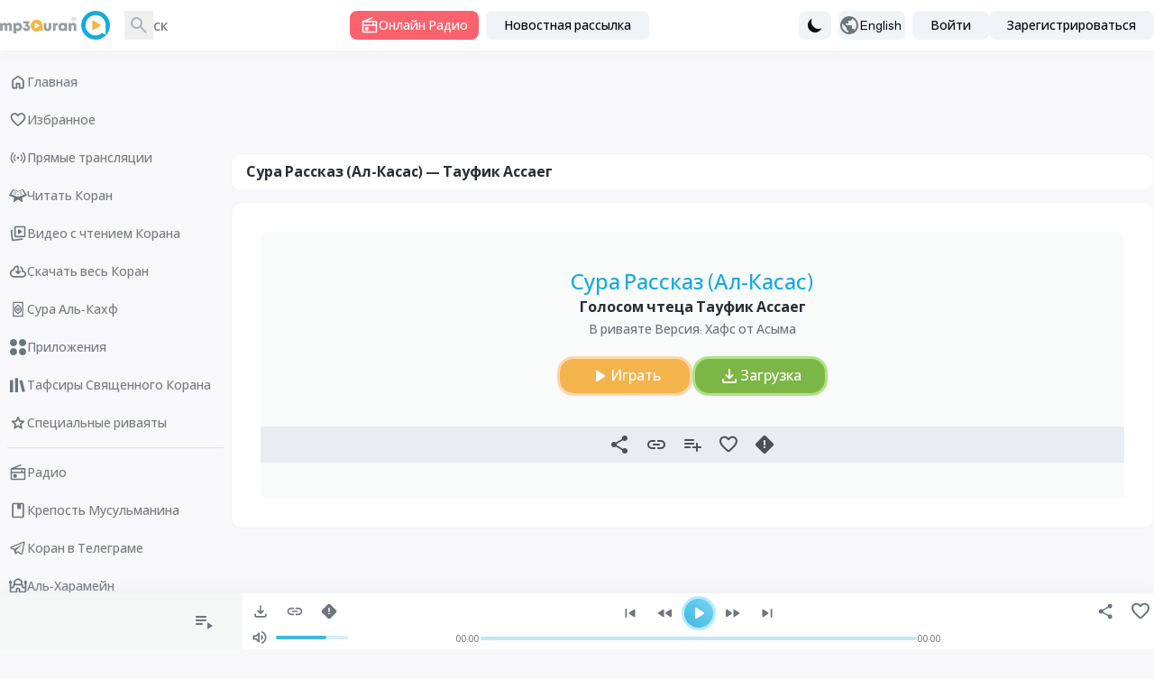

--- FILE ---
content_type: application/javascript; charset=UTF-8
request_url: https://www.mp3quran.net/js/trans/text_ru.2.61.js
body_size: 5684
content:
window.trans = {"text" : {"about":"\u041e \u043d\u0430\u0441","add-file":"add file","add-image":"add image","add-to-favorite":"\u0414\u043e\u0431\u0430\u0432\u0438\u0442\u044c \u0432 \u0438\u0437\u0431\u0440\u0430\u043d\u043d\u043e\u0435","add-to-playlist":"\u0414\u043e\u0431\u0430\u0432\u0438\u0442\u044c \u0432 \u043f\u043b\u0435\u0439\u043b\u0438\u0441\u0442","added":"\u0414\u043e\u0431\u0430\u0432\u043b\u0435\u043d\u043e","all":"\u0412\u0441\u0435","all-ads":"\u0412\u0441\u0435 \u043e\u0431\u044a\u044f\u0432\u043b\u0435\u043d\u0438\u044f","all-apps":"\u0412\u0441\u0435 \u043f\u0440\u0438\u043b\u043e\u0436\u0435\u043d\u0438\u044f","all-languages":"\u0412\u0441\u0435 \u044f\u0437\u044b\u043a\u0438","all-links":"\u0412\u0441\u0435 \u0441\u0441\u044b\u043b\u043a\u0438","all-messages":"\u0412\u0441\u0435 \u0441\u043e\u043e\u0431\u0449\u0435\u043d\u0438\u044f","all-mushafs":"\u0412\u0441\u0435 \u0442\u0438\u043f\u044b","all-pages":"\u0412\u0441\u0435 \u0441\u0442\u0440\u0430\u043d\u0438\u0446\u044b","all-quran":"\u041f\u043e\u043b\u043d\u044b\u0439 \u041a\u043e\u0440\u0430\u043d","all-radio_cats":"\u041a\u0430\u0442\u0435\u0433\u043e\u0440\u0438\u0438 \u0440\u0430\u0434\u0438\u043e","all-radio_reciters":"\u0412\u0441\u0435 \u0447\u0442\u0435\u0446\u044b","all-radios":"\u0412\u0441\u0435 \u0440\u0430\u0434\u0438\u043e","all-reads":"\u0412\u0441\u0435 \u0447\u0442\u0435\u043d\u0438\u044f","all-reciters":"\u0412\u0441\u0435 \u0447\u0442\u0435\u0446\u044b","all-reports":"\u0412\u0441\u0435 \u043e\u0442\u0447\u0435\u0442\u044b","all-rewayat":"\u0412\u0441\u0435 \u0440\u0438\u0432\u0430\u044f\u0442\u044b","all-servers":"\u0412\u0441\u0435 \u0441\u0435\u0440\u0432\u0435\u0440\u044b","all-soar":"\u0412\u0441\u0435 \u0441\u0443\u0440\u044b","all-special_rewayat":"\u0412\u0441\u0435 \u0441\u043f\u0435\u0446\u0438\u0430\u043b\u044c\u043d\u044b\u0435 \u0440\u0438\u0432\u0430\u044f\u0442\u044b","all-tadabors":"\u0412\u0441\u0435 \u0430\u044f\u0442\u044b","all-tafsirs":"\u0422\u043e\u043b\u043a\u043e\u0432\u0430\u043d\u0438\u0435 \u041a\u043e\u0440\u0430\u043d\u0430","all-translations":"\u0412\u0441\u0435 \u043f\u0435\u0440\u0435\u0432\u043e\u0434\u044b","all-tsoras":"\u0412\u0441\u0435 \u0441\u0443\u0440\u044b","all-tvs":"\u0412\u0441\u0435 \u043a\u0430\u043d\u0430\u043b\u044b","all-twenty_reads":"\u0412\u0441\u0435 \u0434\u0435\u0441\u044f\u0442\u044c \u0447\u0442\u0435\u043d\u0438\u0439","all-twenty_rewayat":"\u0412\u0441\u0435 \u0434\u0435\u0441\u044f\u0442\u044c \u0440\u0438\u0432\u0430\u044f\u0442\u043e\u0432","all-users":"\u0412\u0441\u0435 \u043f\u043e\u043b\u044c\u0437\u043e\u0432\u0430\u0442\u0435\u043b\u0438","all-vgroups":"\u0412\u0441\u0435 \u0433\u0440\u0443\u043f\u043f\u044b \u0432\u0438\u0434\u0435\u043e","all-videos":"\u0412\u0441\u0435 \u0432\u0438\u0434\u0435\u043e","api":"API","api-3":"API \u0412\u0435\u0440\u0441\u0438\u044f 3","api-old-versions":"\u0421\u0442\u0430\u0440\u044b\u0435 \u0432\u0435\u0440\u0441\u0438\u0438 API","api3":"API \u0412\u0435\u0440\u0441\u0438\u044f 3","app-type-":"app type ","app-type-1":"\u0422\u0412 \u043f\u0440\u0438\u043b\u043e\u0436\u0435\u043d\u0438\u044f","app-type-2":"\u041c\u043e\u0431\u0438\u043b\u044c\u043d\u044b\u0435 \u043f\u0440\u0438\u043b\u043e\u0436\u0435\u043d\u0438\u044f","apps":"\u041f\u0440\u0438\u043b\u043e\u0436\u0435\u043d\u0438\u044f","are-you-sure":"\u0422\u044b \u0443\u0432\u0435\u0440\u0435\u043d","bookmark-created":"\u0417\u0430\u043a\u043b\u0430\u0434\u043a\u0430 \u0441\u043e\u0437\u0434\u0430\u043d\u0430","bookmark-not-created":"\u0417\u0430\u043a\u043b\u0430\u0434\u043a\u0430 \u043d\u0435 \u0441\u043e\u0437\u0434\u0430\u043d\u0430","bookmark-tafsir":"\u0421\u043e\u0445\u0440\u0430\u043d\u0438\u0442\u044c \u0442\u043e\u043b\u043a\u043e\u0432\u0430\u043d\u0438\u0435","bottom-center":"\u0412\u043d\u0438\u0437\u0443 \u043f\u043e \u0446\u0435\u043d\u0442\u0440\u0443","bottom-left":"\u0412\u043d\u0438\u0437\u0443 \u0441\u043b\u0435\u0432\u0430","bottom-right":"\u0412\u043d\u0438\u0437\u0443 \u0441\u043f\u0440\u0430\u0432\u0430","cancel":"cancel","close":"\u0417\u0430\u043a\u0440\u044b\u0442\u044c","completed":"\u0417\u0430\u0433\u0440\u0443\u0436\u0435\u043d\u043e","contact":"\u0421\u0432\u044f\u0437\u0430\u0442\u044c\u0441\u044f \u0441 \u043d\u0430\u043c\u0438","contact-error-message":"\u0418\u0437\u0432\u0438\u043d\u0438\u0442\u0435! \u041f\u0440\u0438 \u043e\u0442\u043f\u0440\u0430\u0432\u043a\u0435 \u0432\u0430\u0448\u0435\u0433\u043e \u0441\u043e\u043e\u0431\u0449\u0435\u043d\u0438\u044f \u043f\u0440\u043e\u0438\u0437\u043e\u0448\u043b\u0430 \u043e\u0448\u0438\u0431\u043a\u0430. \u041f\u043e\u0436\u0430\u043b\u0443\u0439\u0441\u0442\u0430, \u043f\u043e\u043f\u0440\u043e\u0431\u0443\u0439\u0442\u0435 \u0441\u043d\u043e\u0432\u0430.","contact-success-message":"\u0412\u0430\u0448\u0435 \u0441\u043e\u043e\u0431\u0449\u0435\u043d\u0438\u0435 \u0443\u0441\u043f\u0435\u0448\u043d\u043e \u043e\u0442\u043f\u0440\u0430\u0432\u043b\u0435\u043d\u043e. \u041c\u044b \u0441\u043a\u043e\u0440\u043e \u0441\u0432\u044f\u0436\u0435\u043c\u0441\u044f!","copied":"\u0421\u043a\u043e\u043f\u0438\u0440\u043e\u0432\u0430\u043d\u043e","copy-link":"\u0421\u043a\u043e\u043f\u0438\u0440\u043e\u0432\u0430\u0442\u044c \u0441\u0441\u044b\u043b\u043a\u0443","copy-text":"\u0421\u043a\u043e\u043f\u0438\u0440\u043e\u0432\u0430\u0442\u044c \u0442\u0435\u043a\u0441\u0442","dict-fallback-message":"dict fallback message","dict-fallback-text":"dict fallback text","dict-file-too-big":"dict file too big","dict-invalid-file-type":"dict invalid file type","dict-max-files-exceeded":"dict max files exceeded","dict-response-error":"dict response error","dict-upload-canceled":"dict upload canceled","direct-download":"\u041f\u0440\u044f\u043c\u0430\u044f \u0437\u0430\u0433\u0440\u0443\u0437\u043a\u0430","divider":"\u0420\u0430\u0437\u0434\u0435\u043b\u0438\u0442\u0435\u043b\u044c","done":"\u0413\u043e\u0442\u043e\u0432\u043e","download":"\u0417\u0430\u0433\u0440\u0443\u0437\u043a\u0430","download-video-with-logo":"\u0421\u043a\u0430\u0447\u0430\u0442\u044c \u0432\u0438\u0434\u0435\u043e \u0441 \u043b\u043e\u0433\u043e\u0442\u0438\u043f\u043e\u043c","download-with-logo":"\u0421\u043a\u0430\u0447\u0430\u0442\u044c \u0441 \u043b\u043e\u0433\u043e\u0442\u0438\u043f\u043e\u043c","email":"\u042d\u043b. \u043f\u043e\u0447\u0442\u0430","end_aya":"\u041a\u043e\u043d\u0435\u0446 \u0430\u044f\u0442\u0430","error":"\u043e\u0448\u0438\u0431\u043a\u0430","error-000-text":"\u041d\u0435\u0438\u0437\u0432\u0435\u0441\u0442\u043d\u0430\u044f \u043e\u0448\u0438\u0431\u043a\u0430","error-000-title":"\u043e\u0448\u0438\u0431\u043a\u0430","error-403-text":"\u0421\u043e\u0436\u0430\u043b\u0435\u044e! \u0423 \u0432\u0430\u0441 \u043d\u0435\u0442 \u043f\u0440\u0430\u0432 \u0434\u043e\u0441\u0442\u0443\u043f\u0430 \u0434\u043b\u044f \u044d\u0442\u043e\u0433\u043e.","error-403-title":"403 \u0417\u0430\u043f\u0440\u0435\u0449\u0435\u043d\u043e","error-404-text":"\u041c\u044b \u043d\u0435 \u0441\u043c\u043e\u0433\u043b\u0438 \u043d\u0430\u0439\u0442\u0438 \u0442\u043e, \u0447\u0442\u043e \u0432\u044b \u0438\u0441\u043a\u0430\u043b\u0438","error-404-title":"\u041e\u0448\u0438\u0431\u043a\u0430 404","error-500-text":"\u0412\u0435\u0431-\u0441\u0435\u0440\u0432\u0435\u0440 \u0432\u043e\u0437\u0432\u0440\u0430\u0449\u0430\u0435\u0442 \u0432\u043d\u0443\u0442\u0440\u0435\u043d\u043d\u044e\u044e \u043e\u0448\u0438\u0431\u043a\u0443.","error-500-title":"\u0432\u043d\u0443\u0442\u0440\u0435\u043d\u043d\u044f\u044f \u043e\u0448\u0438\u0431\u043a\u0430 \u0441\u0435\u0440\u0432\u0435\u0440\u0430 500","error-502-text":"\u0420\u0435\u0441\u0443\u0440\u0441 \u043d\u0435 \u043d\u0430\u0439\u0434\u0435\u043d.","error-502-title":"502 \u041d\u0435\u0432\u0435\u0440\u043d\u044b\u0439 \u0448\u043b\u044e\u0437","error-503-text":"\u0412\u0435\u0431-\u0441\u0435\u0440\u0432\u0435\u0440 \u0432\u043e\u0437\u0432\u0440\u0430\u0449\u0430\u0435\u0442 \u043d\u0435\u043e\u0436\u0438\u0434\u0430\u043d\u043d\u0443\u044e \u0432\u0440\u0435\u043c\u0435\u043d\u043d\u0443\u044e \u043e\u0448\u0438\u0431\u043a\u0443","error-503-title":"503 \u0423\u0441\u043b\u0443\u0433\u0430 \u043d\u0435\u0434\u043e\u0441\u0442\u0443\u043f\u043d\u0430","error-504-text":"\u0412\u0435\u0431-\u0441\u0435\u0440\u0432\u0435\u0440 \u0432\u043e\u0437\u0432\u0440\u0430\u0449\u0430\u0435\u0442 \u043d\u0435\u043e\u0436\u0438\u0434\u0430\u043d\u043d\u0443\u044e \u0441\u0435\u0442\u0435\u0432\u0443\u044e \u043e\u0448\u0438\u0431\u043a\u0443","error-504-title":"\u0422\u0430\u0439\u043c-\u0430\u0443\u0442","error-copying-text":"\u041e\u0448\u0438\u0431\u043a\u0430 \u043a\u043e\u043f\u0438\u0440\u043e\u0432\u0430\u043d\u0438\u044f \u0442\u0435\u043a\u0441\u0442\u0430","error-fetching-favorites":"\u041e\u0448\u0438\u0431\u043a\u0430 \u043f\u0440\u0438 \u0437\u0430\u0433\u0440\u0443\u0437\u043a\u0435 \u0438\u0437\u0431\u0440\u0430\u043d\u043d\u043e\u0433\u043e","error-saving-favorites":"\u041e\u0448\u0438\u0431\u043a\u0430 \u043f\u0440\u0438 \u0441\u043e\u0445\u0440\u0430\u043d\u0435\u043d\u0438\u0438 \u0438\u0437\u0431\u0440\u0430\u043d\u043d\u043e\u0433\u043e","favorites":"\u0418\u0437\u0431\u0440\u0430\u043d\u043d\u043e\u0435","favorites-description":"\u0410\u0443\u0434\u0438\u043e \u0431\u0438\u0431\u043b\u0438\u043e\u0442\u0435\u043a\u0430 \u0421\u0432\u044f\u0449\u0435\u043d\u043d\u043e\u0433\u043e \u041a\u043e\u0440\u0430\u043d\u0430 \u0432\u043a\u043b\u044e\u0447\u0430\u0435\u0442 \u0432 \u0441\u0435\u0431\u044f \u0431\u043e\u043b\u044c\u0448\u043e\u0435 \u043a\u043e\u043b\u0438\u0447\u0435\u0441\u0442\u0432\u043e \u0447\u0438\u0442\u0430\u0442\u0435\u043b\u0435\u0439 \u0438 \u0432 \u043d\u0435\u0441\u043a\u043e\u043b\u044c\u043a\u0438\u0445 \u0440\u043e\u043c\u0430\u043d\u0430\u0445 \u0438 \u043d\u0430 \u043d\u0435\u0441\u043a\u043e\u043b\u044c\u043a\u0438\u0445 \u044f\u0437\u044b\u043a\u0430\u0445, \u0441 \u043f\u0440\u044f\u043c\u044b\u043c\u0438 \u0441\u0441\u044b\u043b\u043a\u0430\u043c\u0438 \u043d\u0430 \u0441\u043a\u0430\u0447\u0438\u0432\u0430\u043d\u0438\u0435 \u0421\u0432\u044f\u0449\u0435\u043d\u043d\u043e\u0433\u043e \u041a\u043e\u0440\u0430\u043d\u0430 \u0421\u0443\u0440\u044b \u0438 \u0432\u044b\u0441\u043e\u043a\u043e\u043a\u0430\u0447\u0435\u0441\u0442\u0432\u0435\u043d\u043d\u044b\u043c mp3 128, \u0432 \u0434\u043e\u043f\u043e\u043b\u043d\u0435\u043d\u0438\u0435 \u043a \u0440\u0430\u0434\u0438\u043e \u0438 \u0442\u043e\u0440\u0440\u0435\u043d\u0442-\u0441\u0435\u0440\u0432\u0438\u0441\u0430\u043c \u0438 \u043f\u0440\u044f\u043c\u043e\u043c\u0443 \u043f\u0440\u043e\u0441\u043b\u0443\u0448\u0438\u0432\u0430\u043d\u0438\u044e. \u0421\u0432\u044f\u0449\u0435\u043d\u043d\u044b\u0439 \u041a\u043e\u0440\u0430\u043d \u041a\u0430\u0440\u0438\u043c \u041a\u0430\u0440\u0438\u043c \u0421\u0432\u044f\u0449\u0435\u043d\u043d\u044b\u0439 \u041a\u043e\u0440\u0430\u043d \u043d\u0435\u043f\u043e\u0441\u0440\u0435\u0434\u0441\u0442\u0432\u0435\u043d\u043d\u043e\u0435 \u043f\u0440\u043e\u0441\u043b\u0443\u0448\u0438\u0432\u0430\u043d\u0438\u0435 flash \u043d\u0430\u043f\u0438\u0441\u0430\u043d\u043e \u043d\u0430\u043f\u0438\u0441\u0430\u043d\u043e \u0441 \u0433\u043e\u043b\u043e\u0441\u043e\u0432\u043e\u0439 \u0437\u0430\u0433\u0440\u0443\u0437\u043a\u043e\u0439 Live listen live","file":"\u0424\u0430\u0439\u043b","go-to-home":"\u0413\u043b\u0430\u0432\u043d\u044b\u0439","haramain":"\u0410\u043b\u044c-\u0425\u0430\u0440\u0430\u043c\u0435\u0439\u043d","hisn-muslim":"\u041a\u0440\u0435\u043f\u043e\u0441\u0442\u044c \u041c\u0443\u0441\u0443\u043b\u044c\u043c\u0430\u043d\u0438\u043d\u0430","home":"\u0413\u043b\u0430\u0432\u043d\u0430\u044f","imo-apis":"imo apis","index":"index","islam-on-telegram":"\u041a\u043e\u0440\u0430\u043d \u0432 \u0422\u0435\u043b\u0435\u0433\u0440\u0430\u043c\u0435","item-added-playlist":"\u0421\u0443\u0440\u0430 \u0431\u044b\u043b\u0430 \u0434\u043e\u0431\u0430\u0432\u043b\u0435\u043d\u0430 \u0432 \u0432\u0430\u0448\u0443 \u0430\u0443\u0434\u0438\u043e\u0442\u0435\u043a\u0443.","item-not-added-playlist":"\u042d\u043b\u0435\u043c\u0435\u043d\u0442 \u043d\u0435 \u0431\u044b\u043b \u0434\u043e\u0431\u0430\u0432\u043b\u0435\u043d \u0432 \u043f\u043b\u0435\u0439\u043b\u0438\u0441\u0442.","itunes":"iTunes","language":"language","lead-more":"\u0411\u043e\u043b\u044c\u0448\u0435","leechers":"\u0421\u043a\u0430\u0447\u0438\u0432\u0430\u044e\u0449\u0438\u0435","listen":"\u0421\u043b\u0443\u0448\u0430\u0442\u044c","listen-to-radio":"\u0421\u043b\u0443\u0448\u0430\u0439\u0442\u0435 \u0440\u0430\u0434\u0438\u043e \u0432 \u043f\u0440\u044f\u043c\u043e\u043c \u044d\u0444\u0438\u0440\u0435","live-radio":"\u041e\u043d\u043b\u0430\u0439\u043d \u0420\u0430\u0434\u0438\u043e","live-tvs":"\u041f\u0440\u044f\u043c\u044b\u0435 \u0442\u0440\u0430\u043d\u0441\u043b\u044f\u0446\u0438\u0438","login-and-play-to-bookmark":"\u0412\u043e\u0439\u0434\u0438\u0442\u0435, \u0447\u0442\u043e\u0431\u044b \u0434\u043e\u0431\u0430\u0432\u0438\u0442\u044c \u0442\u0430\u0444\u0441\u0438\u0440 \u0432 \u0437\u0430\u043a\u043b\u0430\u0434\u043a\u0438.","logo-video-download-video":"\u0421\u043a\u0430\u0447\u0430\u0442\u044c \u0432\u0438\u0434\u0435\u043e","logo-video-error-image":"\u041e\u0448\u0438\u0431\u043a\u0430 \u0434\u043e\u0431\u0430\u0432\u043b\u0435\u043d\u0438\u044f \u043b\u043e\u0433\u043e\u0442\u0438\u043f\u0430","logo-video-error-place":"\u041e\u0448\u0438\u0431\u043a\u0430 \u0432 \u0440\u0430\u0437\u043c\u0435\u0449\u0435\u043d\u0438\u0438 \u043b\u043e\u0433\u043e\u0442\u0438\u043f\u0430","logo-video-generate-video":"\u0421\u043e\u0437\u0434\u0430\u0442\u044c \u0432\u0438\u0434\u0435\u043e","logo-video-select-logo":"\u0412\u044b\u0431\u0440\u0430\u0442\u044c \u043b\u043e\u0433\u043e\u0442\u0438\u043f","logo-video-select-place":"\u0412\u044b\u0431\u0435\u0440\u0438\u0442\u0435 \u043c\u0435\u0441\u0442\u043e \u0440\u0430\u0437\u043c\u0435\u0449\u0435\u043d\u0438\u044f \u043b\u043e\u0433\u043e\u0442\u0438\u043f\u0430","logo-video-title-1":"\u0414\u043e\u0431\u0430\u0432\u0438\u0442\u044c \u0438\u0437\u043e\u0431\u0440\u0430\u0436\u0435\u043d\u0438\u044f \u0432 \u0441\u043b\u0435\u0434\u0443\u044e\u0449\u0435\u0435 \u0432\u0438\u0434\u0435\u043e","main-description":"\u0410\u0443\u0434\u0438\u043e\u0442\u0435\u043a\u0430 \u0421\u0432\u044f\u0449\u0435\u043d\u043d\u043e\u0433\u043e \u041a\u043e\u0440\u0430\u043d\u0430 \u0441\u043e\u0434\u0435\u0440\u0436\u0438\u0442 \u0431\u043e\u043b\u044c\u0448\u043e\u0435 \u043a\u043e\u043b\u0438\u0447\u0435\u0441\u0442\u0432\u043e \u0447\u0442\u0435\u0446\u043e\u0432 \u0441 \u0440\u0430\u0437\u043b\u0438\u0447\u043d\u044b\u043c\u0438 \u0432\u0430\u0440\u0438\u0430\u043d\u0442\u0430\u043c\u0438 \u0447\u0442\u0435\u043d\u0438\u044f (\u0440\u0438\u0432\u0430\u044f\u0442\u0430\u043c\u0438) \u0438 \u043d\u0430 \u0440\u0430\u0437\u043d\u044b\u0445 \u044f\u0437\u044b\u043a\u0430\u0445, \u0441 \u043f\u0440\u044f\u043c\u044b\u043c\u0438 \u0441\u0441\u044b\u043b\u043a\u0430\u043c\u0438 \u0434\u043b\u044f \u0441\u043a\u0430\u0447\u0438\u0432\u0430\u043d\u0438\u044f \u0441\u0443\u0440 \u0432 \u0432\u044b\u0441\u043e\u043a\u043e\u043c \u043a\u0430\u0447\u0435\u0441\u0442\u0432\u0435 MP3 128, \u0430 \u0442\u0430\u043a\u0436\u0435 \u0432\u043a\u043b\u044e\u0447\u0430\u0435\u0442 \u0440\u0430\u0434\u0438\u043e, \u0442\u043e\u0440\u0440\u0435\u043d\u0442-\u0441\u0435\u0440\u0432\u0438\u0441 \u0438 \u0441\u0435\u0440\u0432\u0438\u0441 \u043f\u0440\u044f\u043c\u043e\u0433\u043e \u043f\u0440\u043e\u0441\u043b\u0443\u0448\u0438\u0432\u0430\u043d\u0438\u044f.","main-menu":"\u0413\u043b\u0430\u0432\u043d\u043e\u0435 \u043c\u0435\u043d\u044e","main-title":"\u0421\u0432\u044f\u0449\u0435\u043d\u043d\u044b\u0439 \u041a\u043e\u0440\u0430\u043d - \u0410\u0443\u0434\u0438\u043e \u0411\u0438\u0431\u043b\u0438\u043e\u0442\u0435\u043a\u0430 \u0421\u0432\u044f\u0449\u0435\u043d\u043d\u043e\u0433\u043e \u041a\u043e\u0440\u0430\u043d\u0430 - MP3 \u041a\u043e\u0440\u0430\u043d","menu-":"\u041c\u0435\u043d\u044e","menu-desktop":"\u041c\u0435\u043d\u044e \u0434\u043b\u044f \u043a\u043e\u043c\u043f\u044c\u044e\u0442\u0435\u0440\u0430","menu-mobile":"\u041c\u043e\u0431\u0438\u043b\u044c\u043d\u043e\u0435 \u043c\u0435\u043d\u044e","message":"\u0421\u043e\u043e\u0431\u0449\u0435\u043d\u0438\u0435","messages":"\u0421\u043e\u043e\u0431\u0449\u0435\u043d\u0438\u044f","more":"\u0411\u043e\u043b\u044c\u0448\u0435","mushaf":"mushaf","name":"\u0418\u043c\u044f","name_english":"\u0418\u043c\u044f \u043d\u0430 \u0430\u043d\u0433\u043b\u0438\u0439\u0441\u043a\u043e\u043c","newsletter":"\u041d\u043e\u0432\u043e\u0441\u0442\u043d\u0430\u044f \u0440\u0430\u0441\u0441\u044b\u043b\u043a\u0430","newsletter-intro":"\u0411\u0443\u0434\u044c\u0442\u0435 \u0432 \u043a\u0443\u0440\u0441\u0435 \u043f\u043e\u0441\u043b\u0435\u0434\u043d\u0438\u0445 \u0434\u043e\u0431\u0430\u0432\u043b\u0435\u043d\u0438\u0439 \u0432 \u0430\u0443\u0434\u0438\u043e\u0442\u0435\u043a\u0443 \u0421\u0432\u044f\u0449\u0435\u043d\u043d\u043e\u0433\u043e \u041a\u043e\u0440\u0430\u043d\u0430.<\/br> \u041f\u043e\u0434\u043f\u0438\u0448\u0438\u0442\u0435\u0441\u044c \u043d\u0430 \u0440\u0430\u0441\u0441\u044b\u043b\u043a\u0443, \u0447\u0442\u043e\u0431\u044b \u043f\u043e\u043b\u0443\u0447\u0430\u0442\u044c \u043d\u043e\u0432\u044b\u0435 \u0447\u0442\u0435\u043d\u0438\u044f, \u043f\u0440\u044f\u043c\u044b\u0435 \u0441\u0441\u044b\u043b\u043a\u0438 \u0434\u043b\u044f \u0441\u043a\u0430\u0447\u0438\u0432\u0430\u043d\u0438\u044f, \u0440\u0435\u043b\u0438\u0437\u044b \u0432\u044b\u0441\u043e\u043a\u043e\u0433\u043e \u043a\u0430\u0447\u0435\u0441\u0442\u0432\u0430 \u0438 \u043f\u043e\u0441\u0442\u043e\u044f\u043d\u043d\u044b\u0435 \u043e\u0431\u043d\u043e\u0432\u043b\u0435\u043d\u0438\u044f \u0434\u043b\u044f \u0440\u0430\u0434\u0438\u043e \u0438 \u0441\u0435\u0440\u0432\u0438\u0441\u043e\u0432 \u043f\u0440\u043e\u0441\u043b\u0443\u0448\u0438\u0432\u0430\u043d\u0438\u044f.","newsletter-success":"\u0412\u044b \u0443\u0441\u043f\u0435\u0448\u043d\u043e \u043f\u043e\u0434\u043f\u0438\u0441\u0430\u043b\u0438\u0441\u044c \u043d\u0430 \u043d\u0430\u0448\u0443 \u0440\u0430\u0441\u0441\u044b\u043b\u043a\u0443.","newsletters":"newsletters","next":"\u0421\u043b\u0435\u0434\u0443\u044e\u0449\u0430\u044f","no-item-found":"no item found","no-result":"\u041d\u0435\u0442 \u0440\u0435\u0437\u0443\u043b\u044c\u0442\u0430\u0442\u043e\u0432","not-added":"\u041d\u0435 \u0434\u043e\u0431\u0430\u0432\u043b\u0435\u043d\u043e","not-reported":"\u0416\u0430\u043b\u043e\u0431\u0430 \u043d\u0435 \u043e\u0442\u043f\u0440\u0430\u0432\u043b\u0435\u043d\u0430","note":"note","options":"options","order":"\u041f\u043e\u0440\u044f\u0434\u043e\u043a","our-apps":"\u041d\u0430\u0448\u0438 \u043f\u0440\u0438\u043b\u043e\u0436\u0435\u043d\u0438\u044f","our-apps-text":"\u0427\u0442\u043e\u0431\u044b \u0441\u043a\u0430\u0447\u0430\u0442\u044c \u043d\u0430\u0448\u0435 \u043f\u0440\u0438\u043b\u043e\u0436\u0435\u043d\u0438\u0435","page":"\u0441\u0442\u0440\u0430\u043d\u0438\u0446\u0430","part":"\u0420\u0430\u0437\u0434\u0435\u043b","pause":"\u041f\u0430\u0443\u0437\u0430","placement-":"\u0420\u0430\u0437\u043c\u0435\u0449\u0435\u043d\u0438\u0435","placement-header":"\u0420\u0430\u0437\u043c\u0435\u0449\u0435\u043d\u0438\u0435 \u0432 \u0448\u0430\u043f\u043a\u0435","play":"\u0418\u0433\u0440\u0430\u0442\u044c","play-to-bookmark":"\u0412\u043e\u0441\u043f\u0440\u043e\u0438\u0437\u0432\u0435\u0441\u0442\u0438 \u0442\u043e\u043b\u043a\u043e\u0432\u0430\u043d\u0438\u0435 \u0434\u043b\u044f \u0437\u0430\u043a\u043b\u0430\u0434\u043a\u0438 \u0432\u0440\u0435\u043c\u0435\u043d\u0438","playlist":"\u041f\u043b\u0435\u0439\u043b\u0438\u0441\u0442","playlist-deleted-text":"\u041f\u043b\u0435\u0439\u043b\u0438\u0441\u0442 \u0443\u0434\u0430\u043b\u0435\u043d","playlist-loaded-text":"\u041f\u043b\u0435\u0439\u043b\u0438\u0441\u0442 \u0437\u0430\u0433\u0440\u0443\u0436\u0435\u043d","playlist-name-too-short":"\u0418\u043c\u044f \u043f\u043b\u0435\u0439\u043b\u0438\u0441\u0442\u0430 \u0441\u043b\u0438\u0448\u043a\u043e\u043c \u043a\u043e\u0440\u043e\u0442\u043a\u043e\u0435","playlist-not-deleted-text":"\u041f\u043b\u0435\u0439\u043b\u0438\u0441\u0442 \u043d\u0435 \u0443\u0434\u0430\u043b\u0435\u043d","playlist-not-loaded-text":"\u041f\u043b\u0435\u0439\u043b\u0438\u0441\u0442 \u043d\u0435 \u0437\u0430\u0433\u0440\u0443\u0436\u0435\u043d","playlists":"\u041c\u043e\u044f \u0430\u0443\u0434\u0438\u043e\u0442\u0435\u043a\u0430","please-provide-detailed-note":"\u041f\u043e\u0436\u0430\u043b\u0443\u0439\u0441\u0442\u0430, \u043f\u0440\u0435\u0434\u043e\u0441\u0442\u0430\u0432\u044c\u0442\u0435 \u0431\u043e\u043b\u0435\u0435 \u043f\u043e\u0434\u0440\u043e\u0431\u043d\u043e\u0435 \u043e\u043f\u0438\u0441\u0430\u043d\u0438\u0435 \u043f\u0440\u043e\u0431\u043b\u0435\u043c\u044b","please-select-sora":"\u041f\u043e\u0436\u0430\u043b\u0443\u0439\u0441\u0442\u0430, \u0432\u044b\u0431\u0435\u0440\u0438\u0442\u0435 \u0441\u0443\u0440\u0443","previous":"\u041f\u0440\u0435\u0434\u044b\u0434\u0443\u0449\u0430\u044f","privacy":"\u041f\u043e\u043b\u0438\u0442\u0438\u043a\u0430 \u041a\u043e\u043d\u0444\u0438\u0434\u0435\u043d\u0446\u0438\u0430\u043b\u044c\u043d\u043e\u0441\u0442\u0438","quick-access":"\u0411\u044b\u0441\u0442\u0440\u044b\u0439 \u0434\u043e\u0441\u0442\u0443\u043f","quran":"\u0427\u0438\u0442\u0430\u0442\u044c \u041a\u043e\u0440\u0430\u043d","quran-download":"\u0421\u043a\u0430\u0447\u0430\u0442\u044c \u0432\u0435\u0441\u044c \u041a\u043e\u0440\u0430\u043d","radio_cat":"radio_cat","radio_cats":"Radio categories","radio_reciters":"\u0642\u0631\u0627\u0621 \u0627\u0644\u0625\u062f\u0627\u0639\u0627\u062a","radio-added-favorites":"\u0420\u0430\u0434\u0438\u043e \u0434\u043e\u0431\u0430\u0432\u043b\u0435\u043d\u043e \u0432 \u0438\u0437\u0431\u0440\u0430\u043d\u043d\u043e\u0435","radio-removed-favorites":"\u0420\u0430\u0434\u0438\u043e \u0443\u0434\u0430\u043b\u0435\u043d\u043e \u0438\u0437 \u0438\u0437\u0431\u0440\u0430\u043d\u043d\u043e\u0433\u043e","radios":"\u0420\u0430\u0434\u0438\u043e","read":"read \u2013 \u0447\u0442\u0435\u0446","read-added-favorites":"\u0427\u0438\u0442\u0430\u0442\u0435\u043b\u044c \u0431\u044b\u043b \u0434\u043e\u0431\u0430\u0432\u043b\u0435\u043d \u0432 \u0438\u0437\u0431\u0440\u0430\u043d\u043d\u043e\u0435","read-removed-favorites":"\u0427\u0438\u0442\u0430\u0442\u0435\u043b\u044c \u0443\u0434\u0430\u043b\u0435\u043d \u0438\u0437 \u0438\u0437\u0431\u0440\u0430\u043d\u043d\u043e\u0433\u043e","reads":"\u0427\u0442\u0435\u043d\u0438\u044f","reciter":"reciter","reciters":"\u0427\u0442\u0435\u0446\u044b","remove-from-bookmarks":"\u0423\u0434\u0430\u043b\u0438\u0442\u044c \u0438\u0437 \u0437\u0430\u043a\u043b\u0430\u0434\u043e\u043a","remove-from-favorite":"\u0423\u0434\u0430\u043b\u0438\u0442\u044c \u0438\u0437 \u0438\u0437\u0431\u0440\u0430\u043d\u043d\u043e\u0433\u043e","removed":"\u0423\u0434\u0430\u043b\u0435\u043d\u043e","report-sora":"\u0421\u043e\u043e\u0431\u0449\u0438\u0442\u044c \u043e\u0431 \u043e\u0448\u0438\u0431\u043a\u0435 \u0438\u043b\u0438 \u043f\u0440\u043e\u0431\u043b\u0435\u043c\u0435","report-sora-error":"\u0421\u043e\u043e\u0431\u0449\u0438\u0442\u044c \u043e\u0431 \u043e\u0448\u0438\u0431\u043a\u0435 \u0432 \u0441\u0443\u0440\u0435","reported":"\u0421\u043e\u043e\u0431\u0449\u0435\u043d\u043e","reports":"\u0421\u043e\u043e\u0431\u0449\u0435\u043d\u0438\u044f","results-from":"\u0420\u0435\u0437\u0443\u043b\u044c\u0442\u0430\u0442\u044b \u0438\u0437","rewaya":"rewaya","rewayat":"rewayat","save":"save","search":"\u041f\u043e\u0438\u0441\u043a","search-for-name":"\u041f\u043e\u0438\u0441\u043a \u043f\u043e \u0438\u043c\u0435\u043d\u0438","search-for-reciter":"\u041f\u043e\u0438\u0441\u043a \u043f\u043e \u0438\u043c\u0435\u043d\u0438 \u0447\u0442\u0435\u0446\u0430","search-result-for":"\u0420\u0435\u0437\u0443\u043b\u044c\u0442\u0430\u0442\u044b \u043f\u043e\u0438\u0441\u043a\u0430","seeders":"\u0421\u0438\u0434\u044b","select-category":"\u0412\u044b\u0431\u0435\u0440\u0438\u0442\u0435 \u043a\u0430\u0442\u0435\u0433\u043e\u0440\u0438\u044e","select-playlist":"\u0412\u044b\u0431\u0435\u0440\u0438\u0442\u0435 \u043f\u043b\u0435\u0439\u043b\u0438\u0441\u0442","select-rewaya":"\u0412\u044b\u0431\u0440\u0430\u0442\u044c \u0420\u0438\u0432\u0430\u044f\u0442 \/ \u0422\u0438\u043f \u041a\u043e\u0440\u0430\u043d\u0430","send":"\u041e\u0442\u043f\u0440\u0430\u0432\u0438\u0442\u044c","seq_id":"seq_id","share":"\u041f\u043e\u0434\u0435\u043b\u0438\u0442\u044c\u0441\u044f","share-description-radio":"\u0421\u043b\u0443\u0448\u0430\u0439\u0442\u0435 \u0440\u0430\u0434\u0438\u043e :name \u043d\u0430 mp3quran.net","share-description-read":"\u0421\u043b\u0443\u0448\u0430\u0439\u0442\u0435 \u0447\u0442\u0435\u043d\u0438\u0435 :reciter \u043d\u0430 mp3quran.net","share-description-sora":"\u0421\u043b\u0443\u0448\u0430\u0439\u0442\u0435 \u0441\u0443\u0440\u0443 :sora \u0432 \u0438\u0441\u043f\u043e\u043b\u043d\u0435\u043d\u0438\u0438 :reciter \u043d\u0430 mp3quran.net","share-facebook":"\u0424\u0435\u0439\u0441\u0431\u0443\u043a","share-telegram":"\u0422\u0435\u043b\u0435\u0433\u0440\u0430\u043c","share-title-radio":"\u0421\u043b\u0443\u0448\u0430\u0439\u0442\u0435 \u0440\u0430\u0434\u0438\u043e :name \u043d\u0430 mp3quran.net","share-title-read":"\u0421\u043b\u0443\u0448\u0430\u0439\u0442\u0435 \u0447\u0442\u0435\u043d\u0438\u0435 :reciter \u043d\u0430 mp3quran.net","share-title-sora":"\u0421\u043b\u0443\u0448\u0430\u0439\u0442\u0435 \u0441\u0443\u0440\u0443 :sora \u0432 \u0438\u0441\u043f\u043e\u043b\u043d\u0435\u043d\u0438\u0438 :reciter \u043d\u0430 mp3quran.net","share-title-tadabor":"\u0421\u043b\u0443\u0448\u0430\u0439\u0442\u0435 \u0422\u0430\u0434\u0430\u0431\u043e\u0440 :name","share-twitter":"\u0422\u0432\u0438\u0442\u0442\u0435\u0440","share-whatsapp":"WhatsApp","sitemap":"\u041a\u0430\u0440\u0442\u0430 \u0441\u0430\u0439\u0442\u0430","sitemap-description":"\u0410\u0443\u0434\u0438\u043e \u0431\u0438\u0431\u043b\u0438\u043e\u0442\u0435\u043a\u0430 \u0421\u0432\u044f\u0449\u0435\u043d\u043d\u043e\u0433\u043e \u041a\u043e\u0440\u0430\u043d\u0430 \u0432\u043a\u043b\u044e\u0447\u0430\u0435\u0442 \u0432 \u0441\u0435\u0431\u044f \u0431\u043e\u043b\u044c\u0448\u043e\u0435 \u043a\u043e\u043b\u0438\u0447\u0435\u0441\u0442\u0432\u043e \u0447\u0442\u0435\u0446\u043e\u0432 \u0432 \u0440\u0430\u0437\u043b\u0438\u0447\u043d\u044b\u0445 \u0440\u0438\u0432\u0430\u044f\u0442\u0430\u0445 \u0438 \u043d\u0430 \u043d\u0435\u0441\u043a\u043e\u043b\u044c\u043a\u0438\u0445 \u044f\u0437\u044b\u043a\u0430\u0445, \u0441 \u043f\u0440\u044f\u043c\u044b\u043c\u0438 \u0441\u0441\u044b\u043b\u043a\u0430\u043c\u0438 \u0434\u043b\u044f \u0441\u043a\u0430\u0447\u0438\u0432\u0430\u043d\u0438\u044f \u0421\u0443\u0440 \u0432 \u0432\u044b\u0441\u043e\u043a\u043e\u043c \u043a\u0430\u0447\u0435\u0441\u0442\u0432\u0435 MP3 128, \u0432 \u0434\u043e\u043f\u043e\u043b\u043d\u0435\u043d\u0438\u0435 \u043a \u0440\u0430\u0434\u0438\u043e, \u0442\u043e\u0440\u0440\u0435\u043d\u0442-\u0441\u0435\u0440\u0432\u0438\u0441\u0430\u043c \u0438 \u0441\u0435\u0440\u0432\u0438\u0441\u0430\u043c \u043f\u0440\u044f\u043c\u043e\u0433\u043e \u043f\u0440\u043e\u0441\u043b\u0443\u0448\u0438\u0432\u0430\u043d\u0438\u044f.","size":"\u0420\u0430\u0437\u043c\u0435\u0440","soar":"\u0421\u0443\u0440\u044b","soar-count":":count \u0441\u0443\u0440","sora":"\u0421\u0443\u0440\u0430","sora-added-favorites":"\u0421\u0443\u0440\u0430 \u0431\u044b\u043b\u0430 \u0434\u043e\u0431\u0430\u0432\u043b\u0435\u043d\u0430 \u0432 \u0438\u0437\u0431\u0440\u0430\u043d\u043d\u043e\u0435","sora-name-text":"\u0421\u0443\u0440\u0430 :sora","sora-reciter-text":"\u0413\u043e\u043b\u043e\u0441\u043e\u043c \u0447\u0442\u0435\u0446\u0430 :reciter","sora-removed-favorites":"\u0421\u0443\u0440\u0430 \u0431\u044b\u043b\u0430 \u0443\u0434\u0430\u043b\u0435\u043d\u0430 \u0438\u0437 \u0438\u0437\u0431\u0440\u0430\u043d\u043d\u043e\u0433\u043e","sora-reported-success":"\u041e\u0431 \u044d\u0442\u043e\u0439 \u0441\u0443\u0440\u0435 \u0443\u0441\u043f\u0435\u0448\u043d\u043e \u0441\u043e\u043e\u0431\u0449\u0435\u043d\u043e","sora-reported-warn":"\u041f\u0440\u0435\u0434\u0443\u043f\u0440\u0435\u0436\u0434\u0435\u043d\u0438\u0435: \u041e\u0431 \u044d\u0442\u043e\u0439 \u0441\u0443\u0440\u0435 \u0443\u0436\u0435 \u0441\u043e\u043e\u0431\u0449\u0435\u043d\u043e","sora-rewaya-text":"\u0412 \u0440\u0438\u0432\u0430\u044f\u0442\u0435 :rewaya","sora-verse-nbr":"\u0410\u044f\u0442 :nbr","sora-verses-text":"\u0410\u044f\u0442\u044b \u0441\u0443\u0440\u044b :sora \u0433\u043e\u043b\u043e\u0441\u043e\u043c \u0447\u0442\u0435\u0446\u0430 :reciter","special_reads":"\u0414\u043e\u0431\u0430\u0432\u0438\u0442\u044c \u0434\u0435\u0441\u044f\u0442\u044c \u0447\u0442\u0435\u043d\u0438\u0439","start_aya":"\u041d\u0430\u0447\u0430\u043b\u043e \u0430\u044f\u0442\u0430","subject":"\u0422\u0435\u043c\u0430","subscribe":"\u041f\u043e\u0434\u043f\u0438\u0441\u0430\u0442\u044c\u0441\u044f","subscribers":"\u041f\u043e\u0434\u043f\u0438\u0441\u0447\u0438\u043a\u0438","success":"\u0425\u043e\u0440\u043e\u0448\u043e","surah-al-kahfi":"\u0421\u0443\u0440\u0430 \u0410\u043b\u044c-\u041a\u0430\u0445\u0444","tadabor":"\u0420\u0430\u0437\u043c\u044b\u0448\u043b\u0435\u043d\u0438\u044f","tadabor-btn":"\u0420\u0430\u0437\u043c\u044b\u0448\u043b\u0435\u043d\u0438\u044f \u043d\u0430\u0434 \u0430\u044f\u0442\u0430\u043c\u0438","tadabors":"\u0420\u0430\u0437\u043c\u044b\u0448\u043b\u0435\u043d\u0438\u044f","tafsir-bookmarks":"\u0421\u043e\u0445\u0440\u0430\u043d\u0435\u043d\u043d\u044b\u0435 \u0442\u0430\u0444\u0441\u0438\u0440\u044b","tafsirs":"\u0422\u0430\u0444\u0441\u0438\u0440\u044b \u0421\u0432\u044f\u0449\u0435\u043d\u043d\u043e\u0433\u043e \u041a\u043e\u0440\u0430\u043d\u0430","tafsirs-bookmarks":"\u0421\u043e\u0445\u0440\u0430\u043d\u0435\u043d\u043d\u044b\u0435 \u0442\u0430\u0444\u0441\u0438\u0440\u044b","templates":"templates","text-copied":"\u0421\u0441\u044b\u043b\u043a\u0430 \u0441\u043a\u043e\u043f\u0438\u0440\u043e\u0432\u0430\u043d\u0430","title":"\u0410\u0434\u0440\u0435\u0441","to":"\u0414\u043e","top-center":"\u0412\u0432\u0435\u0440\u0445\u0443 \u043f\u043e \u0446\u0435\u043d\u0442\u0440\u0443","top-left":"\u0412\u0432\u0435\u0440\u0445\u0443 \u0441\u043b\u0435\u0432\u0430","top-right":"\u0412\u0432\u0435\u0440\u0445\u0443 \u0441\u043f\u0440\u0430\u0432\u0430","torrent":"\u0421\u043a\u0430\u0447\u0430\u0442\u044c \u0432\u0435\u0441\u044c \u041a\u043e\u0440\u0430\u043d (\u0442\u043e\u0440\u0440\u0435\u043d\u0442)","tsora-full-sura":"\u0421\u0443\u0440\u0430 :sora \u043f\u043e\u043b\u043d\u043e\u0441\u0442\u044c\u044e","tsora-start-end":"\u0421\u0443\u0440\u0430 :sora, \u0430\u044f\u0442\u044b \u0441 :start \u043f\u043e :end","tsoras":"\u0421\u0443\u0440\u044b","tvs":"\u041a\u0430\u043d\u0430\u043b\u044b","twenty_reads":"\u0414\u0435\u0441\u044f\u0442\u044c \u0447\u0442\u0435\u043d\u0438\u0439","uploads":"\u0417\u0430\u0433\u0440\u0443\u0437\u043a\u0438","url":"\u0421\u0441\u044b\u043b\u043a\u0430 \u043d\u0430 \u0441\u0430\u0439\u0442","video-added-favorites":"\u0412\u0438\u0434\u0435\u043e \u0434\u043e\u0431\u0430\u0432\u043b\u0435\u043d\u043e \u0432 \u0438\u0437\u0431\u0440\u0430\u043d\u043d\u043e\u0435","video-removed-favorites":"\u0412\u0438\u0434\u0435\u043e \u0443\u0434\u0430\u043b\u0435\u043d\u043e \u0438\u0437 \u0438\u0437\u0431\u0440\u0430\u043d\u043d\u043e\u0433\u043e","videos":"\u0412\u0438\u0434\u0435\u043e \u0441 \u0447\u0442\u0435\u043d\u0438\u0435\u043c \u041a\u043e\u0440\u0430\u043d\u0430","warning":"warning"}}